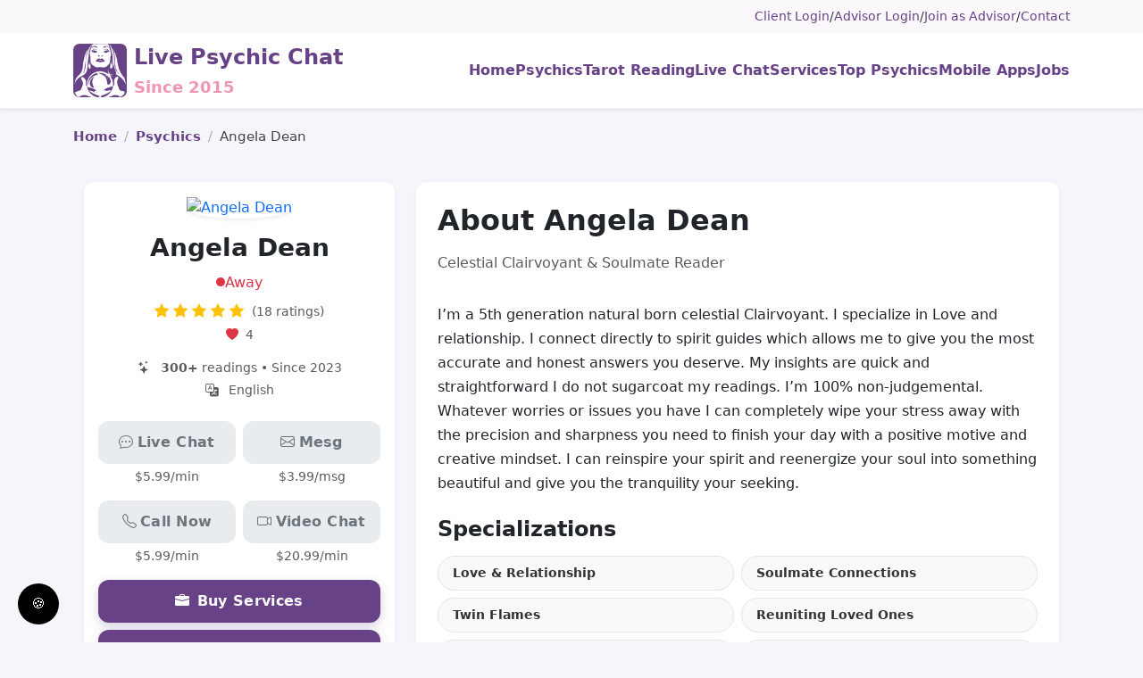

--- FILE ---
content_type: text/html; charset=UTF-8
request_url: https://livepsychicchatapp.com/psychics/99443-angela-dean
body_size: 10178
content:
<!DOCTYPE html>
<html lang="en-US">

<head>
    <meta charset="UTF-8">
    <meta name="viewport" content="width=device-width, initial-scale=1">
<!-- 
     -->

    <title>Psychic Angela Dean | Live Psychic Chat</title>

    
    <!-- Robots -->
    <meta name="robots" content="index, follow">

    

        

<script type="application/ld+json">{"@context":"https://schema.org","@type":"BreadcrumbList","itemListElement":[{"@type":"ListItem","position":1,"name":"Home","item":"https://livepsychicchatapp.com/"},{"@type":"ListItem","position":2,"name":"Psychics","item":"https://livepsychicchatapp.com/psychics"},{"@type":"ListItem","position":3,"name":"Angela Dean","item":"https://livepsychicchatapp.com/psychics/99443-angela-dean"}]}</script>



<script type="application/ld+json">{"@context":"https://schema.org","@type":"Person","name":"Angela Dean","url":"https://livepsychicchatapp.com/psychics/99443-angela-dean","image":"https://app.livepsychicchatapp.com/images/android/67e38900.jpg?t=1711094796","jobTitle":"Psychic Advisor","description":"Celestial Clairvoyant & Soulmate Reader ","serviceArea":"Worldwide","knowsAbout":["Love & Relationship","Soulmate Connections","Twin Flames","Reuniting Loved Ones","Breaking up & Divorce","Cheating & Affairs","Single & Dating","Social Media","Intimacy","Money Blessing","Career","Same Sex Relationships","Photo Reading","Family","Past Life","Celebrity Psychic Reading","Dream Interpretation","Clairvoyant"],"makesOffer":{"@type":"Offer","priceCurrency":"USD","price":"0.99","availability":"https://schema.org/InStock","url":"https://livepsychicchatapp.com/live-chat-reading/with/99443-angela-dean","priceSpecification":{"@type":"UnitPriceSpecification","priceCurrency":"USD","price":"0.99","unitText":"minute"}}}</script>
<script type="application/ld+json">{"@context":"https://schema.org","@type":"Service","name":"Live Chat Psychic Reading","provider":{"@type":"Person","name":"Angela Dean","url":"https://livepsychicchatapp.com/psychics/99443-angela-dean"},"serviceType":"Psychic Reading","areaServed":"Worldwide","offers":{"@type":"Offer","priceCurrency":"USD","price":"0.99","url":"https://livepsychicchatapp.com/live-chat-reading/with/99443-angela-dean","availability":"https://schema.org/InStock"}}</script>
<script type="application/ld+json">{"@context":"https://schema.org","@type":"Service","name":"Phone Psychic Reading","provider":{"@type":"Person","name":"Angela Dean","url":"https://livepsychicchatapp.com/psychics/99443-angela-dean"},"serviceType":"Phone Reading","areaServed":"Worldwide","offers":{"@type":"Offer","priceCurrency":"USD","price":"0.99","url":"https://livepsychicchatapp.com/phone-reading/with/99443-angela-dean","availability":"https://schema.org/InStock"}}</script>
<script type="application/ld+json">{"@context":"https://schema.org","@type":"Service","name":"Video Psychic Reading","provider":{"@type":"Person","name":"Angela Dean","url":"https://livepsychicchatapp.com/psychics/99443-angela-dean"},"serviceType":"Video Reading","areaServed":"Worldwide","offers":{"@type":"Offer","priceCurrency":"USD","price":"0.99","url":"https://livepsychicchatapp.com/video-reading/with/99443-angela-dean","availability":"https://schema.org/InStock"}}</script>
<script type="application/ld+json">{"@context":"https://schema.org","@type":"Service","name":"Psychic Message Reading","provider":{"@type":"Person","name":"Angela Dean","url":"https://livepsychicchatapp.com/psychics/99443-angela-dean"},"serviceType":"Message Reading","areaServed":"Worldwide","offers":{"@type":"Offer","priceCurrency":"USD","price":"4.99","url":"https://livepsychicchatapp.com/message-reading/with/99443-angela-dean","availability":"https://schema.org/InStock"}}</script>
<script type="application/ld+json">{"@context":"https://schema.org","@type":"ItemList","name":"Articles by Angela Dean","itemListOrder":"https://schema.org/ItemListOrderAscending","itemListElement":[]}</script>

    <meta name="keywords" content="psychic angela dean, psychic, love, relationship. psychic reading">
<meta name="description" content="Psychic Angela Dean is a gifted love and relationship advisor, get instant love &amp; relationship psychic reading now.">
<meta name="twitter:url" content="https://livepsychicchatapp.com/psychics/99443-angela-dean">
<meta name="twitter:title" content="Psychic Angela Dean">
<meta name="twitter:description" content="Psychic Angela Dean is a gifted love and relationship advisor, get instant love &amp; relationship psychic reading now.">
<meta name="twitter:card" content="summary_large_image">
<meta name="twitter:image" content="https://app.livepsychicchatapp.com/images/android/67e38900.jpg?t=1711094796">
<meta property="og:title" content="Psychic Angela Dean">
<meta property="og:url" content="https://livepsychicchatapp.com/psychics/99443-angela-dean">
<meta property="og:description" content="Psychic Angela Dean is a gifted love and relationship advisor, get instant love &amp; relationship psychic reading now.">
<meta property="og:site_name" content="Live Psychic Chat">
<meta property="og:image" content="https://app.livepsychicchatapp.com/images/android/67e38900.jpg?t=1711094796">
<meta property="og:image:width" content="1200">
<meta property="og:image:height" content="630">
<meta property="og:type" content="website">
<meta property="fb:admins" content="107128892686008">
<meta property="fb:app_id" content="107128892686008">

<link href="https://livepsychicchatapp.com/psychics/99443-angela-dean" rel="canonical">
<link href="/css/owl.carousel.min.css" rel="stylesheet">
<link href="/css/owl.theme.default.css?v=1.0" rel="stylesheet">
<link href="https://cdnjs.cloudflare.com/ajax/libs/prettyPhoto/3.1.6/css/prettyPhoto.min.css" rel="stylesheet">
<link href="https://cdn.jsdelivr.net/npm/bootstrap@5.3.3/dist/css/bootstrap.min.css" rel="stylesheet">
<link href="https://cdn.jsdelivr.net/npm/bootstrap-icons@1.11.3/font/bootstrap-icons.css" rel="stylesheet">
<link href="/css/style.css" rel="stylesheet">
<link type="image/x-icon" href="/images/favicon.ico" rel="icon">
        
</head>

<body>
    <!-- primary -->
<!-- Mobile App Download Banner -->
<div id="appBanner" class="d-none bg-primary text-white py-2 px-3"
     style="position:sticky; top:0; z-index:9999;">
    <div class="d-flex align-items-center justify-content-between">
        <div class="me-2">
            <div class="fw-bold">Get the App</div>
            <div class="small">Better notifications, faster chat.</div>
        </div>
        <a id="appBannerBtn" class="btn btn-light btn-sm fw-bold px-3">Download</a>
        <button class="btn btn-sm text-white ms-2" id="appBannerClose"
                style="font-size:20px; line-height:1;">×</button>
    </div>
</div>
    
    <!-- === Top utility bar === -->
    <header class="py-2" style="background:#faf8fb;font-size:0.9rem;">
        <div class="container d-flex justify-content-end flex-wrap gap-2">
                                                <a href="/live-chat/login-client" class="text-decoration-none" style="color:#684287;">Client Login</a> /
                    <a href="https://app.livepsychicchatapp.com/user/login" class="text-decoration-none" style="color:#684287;">Advisor Login</a> /
                    <a href="/live-chat/login-jobseeker" class="text-decoration-none" style="color:#684287;">Join as Advisor</a> /
                    <a href="/contact" class="text-decoration-none" style="color:#684287;">Contact</a>
                                    </div>
    </header>

    <!-- NAVIGATION -->
    <nav class="navbar navbar-expand-lg bg-white shadow-sm py-1">
        <div class="container">
            <a class="navbar-brand d-flex align-items-center" href="/">
                <img src="/images/live-psychic-chat-logo-192.png" height="60"
                    alt="Live Psychic Chat" class="me-2">
                <div>
                    <span class="fw-bold fs-4" style="color:#684287;">Live Psychic Chat</span><br>
                    <small class="fw-semibold" style="color:#f094b0;">Since 2015</small>
                </div>
            </a>

            <button class="navbar-toggler border-0" type="button"
                data-bs-toggle="collapse" data-bs-target="#mainNav"
                aria-controls="mainNav" aria-expanded="false"
                aria-label="Toggle navigation">
                <span class="navbar-toggler-icon"></span>
            </button>

            <div class="collapse navbar-collapse" id="mainNav">
                <ul id="main-menu" class="navbar-nav ms-auto gap-lg-3 fw-medium text-center nav"><li><a href="/" title="Home"><span class="fw-semibold" style="color:#684287;">Home</span></a></li>
<li><a href="/psychics" title="Psychics"><span class="fw-semibold" style="color:#684287;">Psychics</span></a></li>
<li><a href="/tarot-reading-online" title="Tarot Reading"><span class="fw-semibold" style="color:#684287;">Tarot Reading</span></a></li>
<li><a href="/live-chat" title="Live Chat"><span class="fw-semibold" style="color:#684287;">Live Chat</span></a></li>
<li><a href="/services" title="Services"><span class="fw-semibold" style="color:#684287;">Services</span></a></li>
<li><a href="/top-psychics" title="Top Psychics"><span class="fw-semibold" style="color:#684287;">Top Psychics</span></a></li>
<li><a href="/mobile-apps" title="Mobile Apps"><span class="fw-semibold" style="color:#684287;">Mobile Apps</span></a></li>
<li><a href="/jobs" title="Jobs"><span class="fw-semibold" style="color:#684287;">Jobs</span></a></li></ul>            </div>
        </div>
    </nav>

    <!-- ======= Alerts + Content ======= -->
    <main class="mb-5">
        <div class="container">
                        <!-- column1 -->
<div class="content-padding">

      <nav aria-label="breadcrumb" class="mb-3">
      <ul class="breadcrumb mb-0" tag="ol"><li class="breadcrumb-item"><a href="/">Home</a></li>
<li class="breadcrumb-item"><a href="/psychics">Psychics</a></li>
<li class="breadcrumb-item active" aria-current="page">Angela Dean</li>
</ul>    </nav>
  
  
<div class="operator-view container py-4">

<!-- LIVE STREAMING BLOCK -->
<!-- END LIVE STREAMING BLOCK -->

    <div class="row g-4">

        <!-- RIGHT COLUMN (PROFILE DETAILS) -->
<div class="col-lg-8 order-2 order-lg-2">

            <div class="card border-0 shadow-sm p-4 rounded-4 mb-4">
                <h2 class="fw-bold mb-3">
                    About Angela Dean                    <small></small>
                </h2>

                <p class="text-muted">Celestial Clairvoyant & Soulmate Reader </p>
                <div class="mt-3" style="line-height:1.7;">
                    I’m a 5th generation natural born celestial Clairvoyant. I specialize in Love and relationship. I connect directly to spirit guides which allows me to give you the most accurate and honest answers you deserve. My insights are quick and straightforward I do not sugarcoat my readings. I’m 100% non-judgemental. Whatever worries or issues you have I can completely wipe your stress away with the precision and sharpness you need to finish your day with a positive motive and creative mindset. I can reinspire your spirit and reenergize your soul into something beautiful and give you the tranquility your seeking.
                </div>

                                    <div class="specializations">

                    <h4 class="fw-bold mt-4 mb-3">Specializations</h4>
                    <div class="row g-2">
                                                    <div class="col-md-6">
                                <a href="/specializations/love-relationship"
                                   class="pill px-3 py-2 w-100 text-start">
                                    Love &amp; Relationship                                </a>
                            </div>
                                                    <div class="col-md-6">
                                <a href="/specializations/soulmate-connections"
                                   class="pill px-3 py-2 w-100 text-start">
                                    Soulmate Connections                                </a>
                            </div>
                                                    <div class="col-md-6">
                                <a href="/specializations/twin-flames"
                                   class="pill px-3 py-2 w-100 text-start">
                                    Twin Flames                                </a>
                            </div>
                                                    <div class="col-md-6">
                                <a href="/specializations/reuniting-loved-ones"
                                   class="pill px-3 py-2 w-100 text-start">
                                    Reuniting Loved Ones                                </a>
                            </div>
                                                    <div class="col-md-6">
                                <a href="/specializations/breaking-up-divorce"
                                   class="pill px-3 py-2 w-100 text-start">
                                    Breaking up &amp; Divorce                                </a>
                            </div>
                                                    <div class="col-md-6">
                                <a href="/specializations/cheating-affairs"
                                   class="pill px-3 py-2 w-100 text-start">
                                    Cheating &amp; Affairs                                </a>
                            </div>
                                                    <div class="col-md-6">
                                <a href="/specializations/single-dating"
                                   class="pill px-3 py-2 w-100 text-start">
                                    Single &amp; Dating                                </a>
                            </div>
                                                    <div class="col-md-6">
                                <a href="/specializations/social-media"
                                   class="pill px-3 py-2 w-100 text-start">
                                    Social Media                                </a>
                            </div>
                                                    <div class="col-md-6">
                                <a href="/specializations/intimacy"
                                   class="pill px-3 py-2 w-100 text-start">
                                    Intimacy                                </a>
                            </div>
                                                    <div class="col-md-6">
                                <a href="/specializations/money-blessing"
                                   class="pill px-3 py-2 w-100 text-start">
                                    Money Blessing                                </a>
                            </div>
                                                    <div class="col-md-6">
                                <a href="/specializations/career"
                                   class="pill px-3 py-2 w-100 text-start">
                                    Career                                </a>
                            </div>
                                                    <div class="col-md-6">
                                <a href="/specializations/same-sex-relationships"
                                   class="pill px-3 py-2 w-100 text-start">
                                    Same Sex Relationships                                </a>
                            </div>
                                                    <div class="col-md-6">
                                <a href="/specializations/photo-reading"
                                   class="pill px-3 py-2 w-100 text-start">
                                    Photo Reading                                </a>
                            </div>
                                                    <div class="col-md-6">
                                <a href="/specializations/family"
                                   class="pill px-3 py-2 w-100 text-start">
                                    Family                                </a>
                            </div>
                                                    <div class="col-md-6">
                                <a href="/specializations/past-life"
                                   class="pill px-3 py-2 w-100 text-start">
                                    Past Life                                </a>
                            </div>
                                                    <div class="col-md-6">
                                <a href="/specializations/celebrity-psychic-reading"
                                   class="pill px-3 py-2 w-100 text-start">
                                    Celebrity Psychic Reading                                </a>
                            </div>
                                                    <div class="col-md-6">
                                <a href="/specializations/dream-interpretation"
                                   class="pill px-3 py-2 w-100 text-start">
                                    Dream Interpretation                                </a>
                            </div>
                                                    <div class="col-md-6">
                                <a href="/specializations/clairvoyant"
                                   class="pill px-3 py-2 w-100 text-start">
                                    Clairvoyant                                </a>
                            </div>
                                            </div>
                    </div>
                
            </div>

        </div>

        <!-- LEFT COLUMN (PSYCHIC CARD) -->
        <div class="col-lg-4 order-1 order-lg-1">

            <div class="card border-0 shadow-sm p-3 rounded-4 mb-4">
                
<div class="operator-profile">

    <!-- FAVOURITE BUTTON -->
    

    <!-- AVATAR -->
    <div class="text-center mb-3">
        <a href="https://app.livepsychicchatapp.com/images/android/67e38900.jpg?t=1711094796" rel="prettyPhoto[pp_gal]" target="_blank"><img class="avatar rounded-circle shadow-sm" src="https://app.livepsychicchatapp.com/images/android/67e38900.jpg?t=1711094796" alt="Angela Dean" style="width:150px;height:150px;object-fit:cover;"></a>
            </div>

    <!-- NAME + STATUS -->
    <h1 class="operator-name h3 fw-bold text-center mb-2">
        Angela Dean    </h1>
    <p class="text-center mb-2">
        <span class="d-inline-flex align-items-center gap-2 text-danger">
            <i class="bi bi-circle-fill" style="font-size:10px;color:#dc3545"></i>
            Away        </span>
    </p>

    <!-- RATING -->
    <div class="text-center mb-3">
        <div class="rating mb-1">
                            <i class="bi bi-star-fill text-warning"></i>
                            <i class="bi bi-star-fill text-warning"></i>
                            <i class="bi bi-star-fill text-warning"></i>
                            <i class="bi bi-star-fill text-warning"></i>
                            <i class="bi bi-star-fill text-warning"></i>
            
            <span class="ms-1 text-muted small">
                (18 ratings)
            </span>
        </div>

        <div class="small text-muted">
            <i class="bi bi-heart-fill text-danger me-1"></i>
            4        </div>
    </div>

    <!-- BADGES -->
    

<!-- META -->
<div class="meta text-muted mb-4 small text-center">

            <div>
            <i class="bi bi-stars me-2"></i>
            <strong>300+</strong>
            readings
                            • Since 2023                    </div>
    
            <div class="mt-1">
            <i class="bi bi-translate me-2"></i>
            English        </div>
    
</div>

    <!-- CTAs -->
    <!-- Live Chat + Message -->
<div class="row g-2 mb-3">
            <div class="col-6">
            <a class="btn btn-brand-offline w-100" href="javascript:void(0)" onclick="alert(&#039;Advisor is currently away for live chat.&#039;)"><i class="bi bi-chat-dots me-1"></i>Live Chat</a>            <div class="small text-muted text-center mt-1">
                $5.99/min            </div>
        </div>
    
            <div class="col-6">
            <a class="btn btn-brand-offline w-100" href="javascript:void(0)" onclick="alert(&#039;Advisor is currently away for messages.&#039;)"><i class="bi bi-envelope me-1"></i>Mesg</a>            <div class="small text-muted text-center mt-1">
                $3.99/msg            </div>
        </div>
    </div>

    <!-- PHONE + VIDEO -->
    <div class="row g-2 mb-3">
            <div class="col-6">
            <a class="btn btn-brand-offline w-100" href="javascript:void(0)" onclick="alert(&#039;Advisor is currently away for calls.&#039;)"><i class="bi bi-telephone me-1"></i>Call Now</a>            <div class="small text-muted text-center mt-1">
                $5.99/min            </div>
        </div>
    
            <div class="col-6">
            <a class="btn btn-brand-offline w-100" href="javascript:void(0)" onclick="alert(&#039;Advisor is currently away for video chat.&#039;)"><i class="bi bi-camera-video me-1"></i>Video Chat</a>            <div class="small text-muted text-center mt-1">
                $20.99/min            </div>
        </div>
    </div>

    <!-- BUY SERVICES -->
            <div class="mb-2">
            <a class="btn btn-brand w-100 py-2" href="/psychics/99443-angela-dean/services"><i class="bi bi-briefcase-fill me-2"></i>Buy Services</a>        </div>
    
    <!-- WRITE TESTIMONIAL -->
            <div class="mb-2">
            <a class="btn btn-brand w-100 py-2" href="/testimonials/submit/99443"><i class="bi bi-pencil-square me-2"></i>Write Testimonial</a>        </div>
    

    <!-- TIP + BLOCK / UNBLOCK -->
    

    <!-- Prediction Feedback -->
    

    <!-- BRIEF PROFILE -->
    
</div>
            </div>

        </div>

    </div>
</div>


<!-- TESTIMONIALS -->
<section class="testimonial-section section-lg mt-5">
  <div class="container">

    
<section class="testimonial-section section-lg py-0">
    <div class="container text-center position-relative" style="max-width:1100px;">

        <h2 class="section-title mb-5">Testimonials</h2>

        
            <div id="testimonialCarousel"
                class="carousel slide"
                data-bs-ride="false"
                data-bs-interval="false"
                data-bs-pause="hover">

                <div class="carousel-inner px-4">

                                            <div class="carousel-item active">
                            <div class="row g-4 justify-content-center">

                                
                                    
                                    <div class="col-12 col-md-6 col-lg-4 d-flex justify-content-center">

                                        <!-- <div class="card border-0 shadow-sm rounded-4 p-4 text-center"
                     style="min-height:360px; max-height:380px;">

                  <img src="https://app.livepsychicchatapp.com/images/avatars/default-avatar.png"
                       class="rounded-circle mx-auto mb-3"
                       width="80" height="80"
                       alt="Lisa">

                  <div class="rating mb-2">
                                          <i class="bi bi-star-fill text-warning"></i>
                                          <i class="bi bi-star-fill text-warning"></i>
                                          <i class="bi bi-star-fill text-warning"></i>
                                          <i class="bi bi-star-fill text-warning"></i>
                                          <i class="bi bi-star-fill text-warning"></i>
                                      </div>

                  <blockquote class="text-muted small mb-3"
                              style="height:80px; overflow:hidden; text-overflow:ellipsis;">
                    Awesome .. doesn’t scare you. Can you pls reduce the messaging price to .99 or 1.99                   </blockquote>

                  <h6 class="fw-bold mb-0">
                    Lisa                  </h6>

                  <small class="text-secondary">
                    20-Mar-2025 @ 20:31:01                  </small>

                </div> -->

                                        <div class="card border-0 shadow-sm rounded-4 p-4 text-center"
                                            style="min-height:380px; max-height:400px;">

                                            <!-- Client avatar -->
                                            <img src="https://app.livepsychicchatapp.com/images/avatars/default-avatar.png"
                                                class="rounded-circle mx-auto mb-3"
                                                width="80" height="80"
                                                alt="Lisa">

                                            <!-- Rating -->
                                            <div class="rating mb-2">
                                                                                                    <i class="bi bi-star-fill text-warning"></i>
                                                                                                    <i class="bi bi-star-fill text-warning"></i>
                                                                                                    <i class="bi bi-star-fill text-warning"></i>
                                                                                                    <i class="bi bi-star-fill text-warning"></i>
                                                                                                    <i class="bi bi-star-fill text-warning"></i>
                                                                                            </div>

                                            <!-- Testimonial text -->
                                            <blockquote class="text-muted small mb-3"
                                                style="height:80px; overflow:hidden; text-overflow:ellipsis;">
                                                Awesome .. doesn’t scare you. Can you pls reduce the messaging price to .99 or 1.99                                             </blockquote>

                                            <!-- Client name + date -->
                                            <h6 class="fw-bold mb-0">
                                                Lisa                                            </h6>

                                            <small class="text-secondary">
                                                20-Mar-2025 @ 20:31:01                                            </small>

                                            <!-- Divider -->
                                            <hr class="my-3">

                                            <!-- Psychic context (CORRECT KEY) -->

  
  <div class="d-flex align-items-center justify-content-center gap-2 small">

<a href="https://livepsychicchatapp.com/psychics/99443-angela-dean" class="d-inline-flex align-items-center gap-2 text-decoration-none link-accent">

      <img src="https://app.livepsychicchatapp.com/images/android/67e38900.jpg?t=1711094796"
           class="rounded-circle"
           width="36" height="36"
           alt="Angela Dean"
           loading="lazy">

      <div class="text-start">
        <div class="text-muted">Reading with</div>
        <strong>Angela Dean</strong>
      </div>

    </a>

  </div>



                                        </div>

                                    </div>

                                
                                    
                                    <div class="col-12 col-md-6 col-lg-4 d-flex justify-content-center">

                                        <!-- <div class="card border-0 shadow-sm rounded-4 p-4 text-center"
                     style="min-height:360px; max-height:380px;">

                  <img src="https://app.livepsychicchatapp.com/images/avatars/default-avatar.png"
                       class="rounded-circle mx-auto mb-3"
                       width="80" height="80"
                       alt="Lisa">

                  <div class="rating mb-2">
                                          <i class="bi bi-star-fill text-warning"></i>
                                          <i class="bi bi-star-fill text-warning"></i>
                                          <i class="bi bi-star-fill text-warning"></i>
                                          <i class="bi bi-star-fill text-warning"></i>
                                          <i class="bi bi-star-fill text-warning"></i>
                                      </div>

                  <blockquote class="text-muted small mb-3"
                              style="height:80px; overflow:hidden; text-overflow:ellipsis;">
                    She is awesome ! Not only tells what she fees but also guides                   </blockquote>

                  <h6 class="fw-bold mb-0">
                    Lisa                  </h6>

                  <small class="text-secondary">
                    20-Mar-2025 @ 17:36:20                  </small>

                </div> -->

                                        <div class="card border-0 shadow-sm rounded-4 p-4 text-center"
                                            style="min-height:380px; max-height:400px;">

                                            <!-- Client avatar -->
                                            <img src="https://app.livepsychicchatapp.com/images/avatars/default-avatar.png"
                                                class="rounded-circle mx-auto mb-3"
                                                width="80" height="80"
                                                alt="Lisa">

                                            <!-- Rating -->
                                            <div class="rating mb-2">
                                                                                                    <i class="bi bi-star-fill text-warning"></i>
                                                                                                    <i class="bi bi-star-fill text-warning"></i>
                                                                                                    <i class="bi bi-star-fill text-warning"></i>
                                                                                                    <i class="bi bi-star-fill text-warning"></i>
                                                                                                    <i class="bi bi-star-fill text-warning"></i>
                                                                                            </div>

                                            <!-- Testimonial text -->
                                            <blockquote class="text-muted small mb-3"
                                                style="height:80px; overflow:hidden; text-overflow:ellipsis;">
                                                She is awesome ! Not only tells what she fees but also guides                                             </blockquote>

                                            <!-- Client name + date -->
                                            <h6 class="fw-bold mb-0">
                                                Lisa                                            </h6>

                                            <small class="text-secondary">
                                                20-Mar-2025 @ 17:36:20                                            </small>

                                            <!-- Divider -->
                                            <hr class="my-3">

                                            <!-- Psychic context (CORRECT KEY) -->

  
  <div class="d-flex align-items-center justify-content-center gap-2 small">

<a href="https://livepsychicchatapp.com/psychics/99443-angela-dean" class="d-inline-flex align-items-center gap-2 text-decoration-none link-accent">

      <img src="https://app.livepsychicchatapp.com/images/android/67e38900.jpg?t=1711094796"
           class="rounded-circle"
           width="36" height="36"
           alt="Angela Dean"
           loading="lazy">

      <div class="text-start">
        <div class="text-muted">Reading with</div>
        <strong>Angela Dean</strong>
      </div>

    </a>

  </div>



                                        </div>

                                    </div>

                                
                                    
                                    <div class="col-12 col-md-6 col-lg-4 d-flex justify-content-center">

                                        <!-- <div class="card border-0 shadow-sm rounded-4 p-4 text-center"
                     style="min-height:360px; max-height:380px;">

                  <img src="https://app.livepsychicchatapp.com/images/avatars/default-avatar.png"
                       class="rounded-circle mx-auto mb-3"
                       width="80" height="80"
                       alt="Madeleine">

                  <div class="rating mb-2">
                                          <i class="bi bi-star-fill text-warning"></i>
                                          <i class="bi bi-star-fill text-warning"></i>
                                          <i class="bi bi-star-fill text-warning"></i>
                                          <i class="bi bi-star-fill text-warning"></i>
                                          <i class="bi bi-star-fill text-warning"></i>
                                      </div>

                  <blockquote class="text-muted small mb-3"
                              style="height:80px; overflow:hidden; text-overflow:ellipsis;">
                    Gifted reader :)                  </blockquote>

                  <h6 class="fw-bold mb-0">
                    Madeleine                  </h6>

                  <small class="text-secondary">
                    10-Mar-2025 @ 02:38:50                  </small>

                </div> -->

                                        <div class="card border-0 shadow-sm rounded-4 p-4 text-center"
                                            style="min-height:380px; max-height:400px;">

                                            <!-- Client avatar -->
                                            <img src="https://app.livepsychicchatapp.com/images/avatars/default-avatar.png"
                                                class="rounded-circle mx-auto mb-3"
                                                width="80" height="80"
                                                alt="Madeleine">

                                            <!-- Rating -->
                                            <div class="rating mb-2">
                                                                                                    <i class="bi bi-star-fill text-warning"></i>
                                                                                                    <i class="bi bi-star-fill text-warning"></i>
                                                                                                    <i class="bi bi-star-fill text-warning"></i>
                                                                                                    <i class="bi bi-star-fill text-warning"></i>
                                                                                                    <i class="bi bi-star-fill text-warning"></i>
                                                                                            </div>

                                            <!-- Testimonial text -->
                                            <blockquote class="text-muted small mb-3"
                                                style="height:80px; overflow:hidden; text-overflow:ellipsis;">
                                                Gifted reader :)                                            </blockquote>

                                            <!-- Client name + date -->
                                            <h6 class="fw-bold mb-0">
                                                Madeleine                                            </h6>

                                            <small class="text-secondary">
                                                10-Mar-2025 @ 02:38:50                                            </small>

                                            <!-- Divider -->
                                            <hr class="my-3">

                                            <!-- Psychic context (CORRECT KEY) -->

  
  <div class="d-flex align-items-center justify-content-center gap-2 small">

<a href="https://livepsychicchatapp.com/psychics/99443-angela-dean" class="d-inline-flex align-items-center gap-2 text-decoration-none link-accent">

      <img src="https://app.livepsychicchatapp.com/images/android/67e38900.jpg?t=1711094796"
           class="rounded-circle"
           width="36" height="36"
           alt="Angela Dean"
           loading="lazy">

      <div class="text-start">
        <div class="text-muted">Reading with</div>
        <strong>Angela Dean</strong>
      </div>

    </a>

  </div>



                                        </div>

                                    </div>

                                
                            </div>
                        </div>
                                            <div class="carousel-item ">
                            <div class="row g-4 justify-content-center">

                                
                                    
                                    <div class="col-12 col-md-6 col-lg-4 d-flex justify-content-center">

                                        <!-- <div class="card border-0 shadow-sm rounded-4 p-4 text-center"
                     style="min-height:360px; max-height:380px;">

                  <img src="https://app.livepsychicchatapp.com/images/android/c192a489.png?t=1741709915"
                       class="rounded-circle mx-auto mb-3"
                       width="80" height="80"
                       alt="Sravanthi">

                  <div class="rating mb-2">
                                          <i class="bi bi-star-fill text-warning"></i>
                                          <i class="bi bi-star-fill text-warning"></i>
                                          <i class="bi bi-star-fill text-warning"></i>
                                          <i class="bi bi-star-fill text-warning"></i>
                                          <i class="bi bi-star-fill text-warning"></i>
                                      </div>

                  <blockquote class="text-muted small mb-3"
                              style="height:80px; overflow:hidden; text-overflow:ellipsis;">
                    Waiting to see to come true what you said mam thank you so much for giving relief and hope to my soul and mind ❤️🙏🫶                  </blockquote>

                  <h6 class="fw-bold mb-0">
                    Sravanthi                  </h6>

                  <small class="text-secondary">
                    09-Mar-2025 @ 19:25:02                  </small>

                </div> -->

                                        <div class="card border-0 shadow-sm rounded-4 p-4 text-center"
                                            style="min-height:380px; max-height:400px;">

                                            <!-- Client avatar -->
                                            <img src="https://app.livepsychicchatapp.com/images/android/c192a489.png?t=1741709915"
                                                class="rounded-circle mx-auto mb-3"
                                                width="80" height="80"
                                                alt="Sravanthi">

                                            <!-- Rating -->
                                            <div class="rating mb-2">
                                                                                                    <i class="bi bi-star-fill text-warning"></i>
                                                                                                    <i class="bi bi-star-fill text-warning"></i>
                                                                                                    <i class="bi bi-star-fill text-warning"></i>
                                                                                                    <i class="bi bi-star-fill text-warning"></i>
                                                                                                    <i class="bi bi-star-fill text-warning"></i>
                                                                                            </div>

                                            <!-- Testimonial text -->
                                            <blockquote class="text-muted small mb-3"
                                                style="height:80px; overflow:hidden; text-overflow:ellipsis;">
                                                Waiting to see to come true what you said mam thank you so much for giving relief and hope to my soul and mind ❤️🙏🫶                                            </blockquote>

                                            <!-- Client name + date -->
                                            <h6 class="fw-bold mb-0">
                                                Sravanthi                                            </h6>

                                            <small class="text-secondary">
                                                09-Mar-2025 @ 19:25:02                                            </small>

                                            <!-- Divider -->
                                            <hr class="my-3">

                                            <!-- Psychic context (CORRECT KEY) -->

  
  <div class="d-flex align-items-center justify-content-center gap-2 small">

<a href="https://livepsychicchatapp.com/psychics/99443-angela-dean" class="d-inline-flex align-items-center gap-2 text-decoration-none link-accent">

      <img src="https://app.livepsychicchatapp.com/images/android/67e38900.jpg?t=1711094796"
           class="rounded-circle"
           width="36" height="36"
           alt="Angela Dean"
           loading="lazy">

      <div class="text-start">
        <div class="text-muted">Reading with</div>
        <strong>Angela Dean</strong>
      </div>

    </a>

  </div>



                                        </div>

                                    </div>

                                
                                    
                                    <div class="col-12 col-md-6 col-lg-4 d-flex justify-content-center">

                                        <!-- <div class="card border-0 shadow-sm rounded-4 p-4 text-center"
                     style="min-height:360px; max-height:380px;">

                  <img src="https://app.livepsychicchatapp.com/images/avatars/default-avatar.png"
                       class="rounded-circle mx-auto mb-3"
                       width="80" height="80"
                       alt="sowmya">

                  <div class="rating mb-2">
                                          <i class="bi bi-star-fill text-warning"></i>
                                          <i class="bi bi-star-fill text-warning"></i>
                                          <i class="bi bi-star-fill text-warning"></i>
                                          <i class="bi bi-star-fill text-warning"></i>
                                          <i class="bi bi-star-fill text-warning"></i>
                                      </div>

                  <blockquote class="text-muted small mb-3"
                              style="height:80px; overflow:hidden; text-overflow:ellipsis;">
                    She is amazing and has a great insight, quick in response.                   </blockquote>

                  <h6 class="fw-bold mb-0">
                    sowmya                  </h6>

                  <small class="text-secondary">
                    15-Mar-2024 @ 08:12:28                  </small>

                </div> -->

                                        <div class="card border-0 shadow-sm rounded-4 p-4 text-center"
                                            style="min-height:380px; max-height:400px;">

                                            <!-- Client avatar -->
                                            <img src="https://app.livepsychicchatapp.com/images/avatars/default-avatar.png"
                                                class="rounded-circle mx-auto mb-3"
                                                width="80" height="80"
                                                alt="sowmya">

                                            <!-- Rating -->
                                            <div class="rating mb-2">
                                                                                                    <i class="bi bi-star-fill text-warning"></i>
                                                                                                    <i class="bi bi-star-fill text-warning"></i>
                                                                                                    <i class="bi bi-star-fill text-warning"></i>
                                                                                                    <i class="bi bi-star-fill text-warning"></i>
                                                                                                    <i class="bi bi-star-fill text-warning"></i>
                                                                                            </div>

                                            <!-- Testimonial text -->
                                            <blockquote class="text-muted small mb-3"
                                                style="height:80px; overflow:hidden; text-overflow:ellipsis;">
                                                She is amazing and has a great insight, quick in response.                                             </blockquote>

                                            <!-- Client name + date -->
                                            <h6 class="fw-bold mb-0">
                                                sowmya                                            </h6>

                                            <small class="text-secondary">
                                                15-Mar-2024 @ 08:12:28                                            </small>

                                            <!-- Divider -->
                                            <hr class="my-3">

                                            <!-- Psychic context (CORRECT KEY) -->

  
  <div class="d-flex align-items-center justify-content-center gap-2 small">

<a href="https://livepsychicchatapp.com/psychics/99443-angela-dean" class="d-inline-flex align-items-center gap-2 text-decoration-none link-accent">

      <img src="https://app.livepsychicchatapp.com/images/android/67e38900.jpg?t=1711094796"
           class="rounded-circle"
           width="36" height="36"
           alt="Angela Dean"
           loading="lazy">

      <div class="text-start">
        <div class="text-muted">Reading with</div>
        <strong>Angela Dean</strong>
      </div>

    </a>

  </div>



                                        </div>

                                    </div>

                                
                                    
                                    <div class="col-12 col-md-6 col-lg-4 d-flex justify-content-center">

                                        <!-- <div class="card border-0 shadow-sm rounded-4 p-4 text-center"
                     style="min-height:360px; max-height:380px;">

                  <img src="https://app.livepsychicchatapp.com/images/avatars/default-avatar.png"
                       class="rounded-circle mx-auto mb-3"
                       width="80" height="80"
                       alt="Amy">

                  <div class="rating mb-2">
                                          <i class="bi bi-star-fill text-warning"></i>
                                          <i class="bi bi-star-fill text-warning"></i>
                                          <i class="bi bi-star-fill text-warning"></i>
                                          <i class="bi bi-star-fill text-warning"></i>
                                          <i class="bi bi-star-fill text-warning"></i>
                                      </div>

                  <blockquote class="text-muted small mb-3"
                              style="height:80px; overflow:hidden; text-overflow:ellipsis;">
                    Fast and great                  </blockquote>

                  <h6 class="fw-bold mb-0">
                    Amy                  </h6>

                  <small class="text-secondary">
                    14-Mar-2024 @ 23:02:34                  </small>

                </div> -->

                                        <div class="card border-0 shadow-sm rounded-4 p-4 text-center"
                                            style="min-height:380px; max-height:400px;">

                                            <!-- Client avatar -->
                                            <img src="https://app.livepsychicchatapp.com/images/avatars/default-avatar.png"
                                                class="rounded-circle mx-auto mb-3"
                                                width="80" height="80"
                                                alt="Amy">

                                            <!-- Rating -->
                                            <div class="rating mb-2">
                                                                                                    <i class="bi bi-star-fill text-warning"></i>
                                                                                                    <i class="bi bi-star-fill text-warning"></i>
                                                                                                    <i class="bi bi-star-fill text-warning"></i>
                                                                                                    <i class="bi bi-star-fill text-warning"></i>
                                                                                                    <i class="bi bi-star-fill text-warning"></i>
                                                                                            </div>

                                            <!-- Testimonial text -->
                                            <blockquote class="text-muted small mb-3"
                                                style="height:80px; overflow:hidden; text-overflow:ellipsis;">
                                                Fast and great                                            </blockquote>

                                            <!-- Client name + date -->
                                            <h6 class="fw-bold mb-0">
                                                Amy                                            </h6>

                                            <small class="text-secondary">
                                                14-Mar-2024 @ 23:02:34                                            </small>

                                            <!-- Divider -->
                                            <hr class="my-3">

                                            <!-- Psychic context (CORRECT KEY) -->

  
  <div class="d-flex align-items-center justify-content-center gap-2 small">

<a href="https://livepsychicchatapp.com/psychics/99443-angela-dean" class="d-inline-flex align-items-center gap-2 text-decoration-none link-accent">

      <img src="https://app.livepsychicchatapp.com/images/android/67e38900.jpg?t=1711094796"
           class="rounded-circle"
           width="36" height="36"
           alt="Angela Dean"
           loading="lazy">

      <div class="text-start">
        <div class="text-muted">Reading with</div>
        <strong>Angela Dean</strong>
      </div>

    </a>

  </div>



                                        </div>

                                    </div>

                                
                            </div>
                        </div>
                                            <div class="carousel-item ">
                            <div class="row g-4 justify-content-center">

                                
                                    
                                    <div class="col-12 col-md-6 col-lg-4 d-flex justify-content-center">

                                        <!-- <div class="card border-0 shadow-sm rounded-4 p-4 text-center"
                     style="min-height:360px; max-height:380px;">

                  <img src="https://app.livepsychicchatapp.com/images/avatars/default-avatar.png"
                       class="rounded-circle mx-auto mb-3"
                       width="80" height="80"
                       alt="Rose">

                  <div class="rating mb-2">
                                          <i class="bi bi-star-fill text-warning"></i>
                                          <i class="bi bi-star-fill text-warning"></i>
                                          <i class="bi bi-star-fill text-warning"></i>
                                          <i class="bi bi-star-fill text-warning"></i>
                                          <i class="bi bi-star-fill text-warning"></i>
                                      </div>

                  <blockquote class="text-muted small mb-3"
                              style="height:80px; overflow:hidden; text-overflow:ellipsis;">
                    Really amazing and talented                   </blockquote>

                  <h6 class="fw-bold mb-0">
                    Rose                  </h6>

                  <small class="text-secondary">
                    14-Mar-2024 @ 19:47:03                  </small>

                </div> -->

                                        <div class="card border-0 shadow-sm rounded-4 p-4 text-center"
                                            style="min-height:380px; max-height:400px;">

                                            <!-- Client avatar -->
                                            <img src="https://app.livepsychicchatapp.com/images/avatars/default-avatar.png"
                                                class="rounded-circle mx-auto mb-3"
                                                width="80" height="80"
                                                alt="Rose">

                                            <!-- Rating -->
                                            <div class="rating mb-2">
                                                                                                    <i class="bi bi-star-fill text-warning"></i>
                                                                                                    <i class="bi bi-star-fill text-warning"></i>
                                                                                                    <i class="bi bi-star-fill text-warning"></i>
                                                                                                    <i class="bi bi-star-fill text-warning"></i>
                                                                                                    <i class="bi bi-star-fill text-warning"></i>
                                                                                            </div>

                                            <!-- Testimonial text -->
                                            <blockquote class="text-muted small mb-3"
                                                style="height:80px; overflow:hidden; text-overflow:ellipsis;">
                                                Really amazing and talented                                             </blockquote>

                                            <!-- Client name + date -->
                                            <h6 class="fw-bold mb-0">
                                                Rose                                            </h6>

                                            <small class="text-secondary">
                                                14-Mar-2024 @ 19:47:03                                            </small>

                                            <!-- Divider -->
                                            <hr class="my-3">

                                            <!-- Psychic context (CORRECT KEY) -->

  
  <div class="d-flex align-items-center justify-content-center gap-2 small">

<a href="https://livepsychicchatapp.com/psychics/99443-angela-dean" class="d-inline-flex align-items-center gap-2 text-decoration-none link-accent">

      <img src="https://app.livepsychicchatapp.com/images/android/67e38900.jpg?t=1711094796"
           class="rounded-circle"
           width="36" height="36"
           alt="Angela Dean"
           loading="lazy">

      <div class="text-start">
        <div class="text-muted">Reading with</div>
        <strong>Angela Dean</strong>
      </div>

    </a>

  </div>



                                        </div>

                                    </div>

                                
                                    
                                    <div class="col-12 col-md-6 col-lg-4 d-flex justify-content-center">

                                        <!-- <div class="card border-0 shadow-sm rounded-4 p-4 text-center"
                     style="min-height:360px; max-height:380px;">

                  <img src="https://app.livepsychicchatapp.com/images/avatars/default-avatar.png"
                       class="rounded-circle mx-auto mb-3"
                       width="80" height="80"
                       alt="Rose">

                  <div class="rating mb-2">
                                          <i class="bi bi-star-fill text-warning"></i>
                                          <i class="bi bi-star-fill text-warning"></i>
                                          <i class="bi bi-star-fill text-warning"></i>
                                          <i class="bi bi-star-fill text-warning"></i>
                                          <i class="bi bi-star-fill text-warning"></i>
                                      </div>

                  <blockquote class="text-muted small mb-3"
                              style="height:80px; overflow:hidden; text-overflow:ellipsis;">
                    Very much on point &amp; fast. Picked up on things no one else knew! Thanks                   </blockquote>

                  <h6 class="fw-bold mb-0">
                    Rose                  </h6>

                  <small class="text-secondary">
                    14-Mar-2024 @ 04:02:08                  </small>

                </div> -->

                                        <div class="card border-0 shadow-sm rounded-4 p-4 text-center"
                                            style="min-height:380px; max-height:400px;">

                                            <!-- Client avatar -->
                                            <img src="https://app.livepsychicchatapp.com/images/avatars/default-avatar.png"
                                                class="rounded-circle mx-auto mb-3"
                                                width="80" height="80"
                                                alt="Rose">

                                            <!-- Rating -->
                                            <div class="rating mb-2">
                                                                                                    <i class="bi bi-star-fill text-warning"></i>
                                                                                                    <i class="bi bi-star-fill text-warning"></i>
                                                                                                    <i class="bi bi-star-fill text-warning"></i>
                                                                                                    <i class="bi bi-star-fill text-warning"></i>
                                                                                                    <i class="bi bi-star-fill text-warning"></i>
                                                                                            </div>

                                            <!-- Testimonial text -->
                                            <blockquote class="text-muted small mb-3"
                                                style="height:80px; overflow:hidden; text-overflow:ellipsis;">
                                                Very much on point &amp; fast. Picked up on things no one else knew! Thanks                                             </blockquote>

                                            <!-- Client name + date -->
                                            <h6 class="fw-bold mb-0">
                                                Rose                                            </h6>

                                            <small class="text-secondary">
                                                14-Mar-2024 @ 04:02:08                                            </small>

                                            <!-- Divider -->
                                            <hr class="my-3">

                                            <!-- Psychic context (CORRECT KEY) -->

  
  <div class="d-flex align-items-center justify-content-center gap-2 small">

<a href="https://livepsychicchatapp.com/psychics/99443-angela-dean" class="d-inline-flex align-items-center gap-2 text-decoration-none link-accent">

      <img src="https://app.livepsychicchatapp.com/images/android/67e38900.jpg?t=1711094796"
           class="rounded-circle"
           width="36" height="36"
           alt="Angela Dean"
           loading="lazy">

      <div class="text-start">
        <div class="text-muted">Reading with</div>
        <strong>Angela Dean</strong>
      </div>

    </a>

  </div>



                                        </div>

                                    </div>

                                
                                    
                                    <div class="col-12 col-md-6 col-lg-4 d-flex justify-content-center">

                                        <!-- <div class="card border-0 shadow-sm rounded-4 p-4 text-center"
                     style="min-height:360px; max-height:380px;">

                  <img src="https://app.livepsychicchatapp.com/images/avatars/default-avatar.png"
                       class="rounded-circle mx-auto mb-3"
                       width="80" height="80"
                       alt="Madeleine">

                  <div class="rating mb-2">
                                          <i class="bi bi-star-fill text-warning"></i>
                                          <i class="bi bi-star-fill text-warning"></i>
                                          <i class="bi bi-star-fill text-warning"></i>
                                          <i class="bi bi-star-fill text-warning"></i>
                                          <i class="bi bi-star-fill text-warning"></i>
                                      </div>

                  <blockquote class="text-muted small mb-3"
                              style="height:80px; overflow:hidden; text-overflow:ellipsis;">
                    Thank you again for your quick and accurate answers :)                   </blockquote>

                  <h6 class="fw-bold mb-0">
                    Madeleine                  </h6>

                  <small class="text-secondary">
                    14-Mar-2024 @ 02:25:33                  </small>

                </div> -->

                                        <div class="card border-0 shadow-sm rounded-4 p-4 text-center"
                                            style="min-height:380px; max-height:400px;">

                                            <!-- Client avatar -->
                                            <img src="https://app.livepsychicchatapp.com/images/avatars/default-avatar.png"
                                                class="rounded-circle mx-auto mb-3"
                                                width="80" height="80"
                                                alt="Madeleine">

                                            <!-- Rating -->
                                            <div class="rating mb-2">
                                                                                                    <i class="bi bi-star-fill text-warning"></i>
                                                                                                    <i class="bi bi-star-fill text-warning"></i>
                                                                                                    <i class="bi bi-star-fill text-warning"></i>
                                                                                                    <i class="bi bi-star-fill text-warning"></i>
                                                                                                    <i class="bi bi-star-fill text-warning"></i>
                                                                                            </div>

                                            <!-- Testimonial text -->
                                            <blockquote class="text-muted small mb-3"
                                                style="height:80px; overflow:hidden; text-overflow:ellipsis;">
                                                Thank you again for your quick and accurate answers :)                                             </blockquote>

                                            <!-- Client name + date -->
                                            <h6 class="fw-bold mb-0">
                                                Madeleine                                            </h6>

                                            <small class="text-secondary">
                                                14-Mar-2024 @ 02:25:33                                            </small>

                                            <!-- Divider -->
                                            <hr class="my-3">

                                            <!-- Psychic context (CORRECT KEY) -->

  
  <div class="d-flex align-items-center justify-content-center gap-2 small">

<a href="https://livepsychicchatapp.com/psychics/99443-angela-dean" class="d-inline-flex align-items-center gap-2 text-decoration-none link-accent">

      <img src="https://app.livepsychicchatapp.com/images/android/67e38900.jpg?t=1711094796"
           class="rounded-circle"
           width="36" height="36"
           alt="Angela Dean"
           loading="lazy">

      <div class="text-start">
        <div class="text-muted">Reading with</div>
        <strong>Angela Dean</strong>
      </div>

    </a>

  </div>



                                        </div>

                                    </div>

                                
                            </div>
                        </div>
                                            <div class="carousel-item ">
                            <div class="row g-4 justify-content-center">

                                
                                    
                                    <div class="col-12 col-md-6 col-lg-4 d-flex justify-content-center">

                                        <!-- <div class="card border-0 shadow-sm rounded-4 p-4 text-center"
                     style="min-height:360px; max-height:380px;">

                  <img src="https://app.livepsychicchatapp.com/images/android/46d3fb28.jpg?t=1725303115"
                       class="rounded-circle mx-auto mb-3"
                       width="80" height="80"
                       alt="Brittany">

                  <div class="rating mb-2">
                                          <i class="bi bi-star-fill text-warning"></i>
                                          <i class="bi bi-star-fill text-warning"></i>
                                          <i class="bi bi-star-fill text-warning"></i>
                                          <i class="bi bi-star-fill text-warning"></i>
                                          <i class="bi bi-star-fill text-warning"></i>
                                      </div>

                  <blockquote class="text-muted small mb-3"
                              style="height:80px; overflow:hidden; text-overflow:ellipsis;">
                    Thank you for the truthful insight! Very practical! 💯❤️                  </blockquote>

                  <h6 class="fw-bold mb-0">
                    Brittany                  </h6>

                  <small class="text-secondary">
                    17-May-2023 @ 07:15:39                  </small>

                </div> -->

                                        <div class="card border-0 shadow-sm rounded-4 p-4 text-center"
                                            style="min-height:380px; max-height:400px;">

                                            <!-- Client avatar -->
                                            <img src="https://app.livepsychicchatapp.com/images/android/46d3fb28.jpg?t=1725303115"
                                                class="rounded-circle mx-auto mb-3"
                                                width="80" height="80"
                                                alt="Brittany">

                                            <!-- Rating -->
                                            <div class="rating mb-2">
                                                                                                    <i class="bi bi-star-fill text-warning"></i>
                                                                                                    <i class="bi bi-star-fill text-warning"></i>
                                                                                                    <i class="bi bi-star-fill text-warning"></i>
                                                                                                    <i class="bi bi-star-fill text-warning"></i>
                                                                                                    <i class="bi bi-star-fill text-warning"></i>
                                                                                            </div>

                                            <!-- Testimonial text -->
                                            <blockquote class="text-muted small mb-3"
                                                style="height:80px; overflow:hidden; text-overflow:ellipsis;">
                                                Thank you for the truthful insight! Very practical! 💯❤️                                            </blockquote>

                                            <!-- Client name + date -->
                                            <h6 class="fw-bold mb-0">
                                                Brittany                                            </h6>

                                            <small class="text-secondary">
                                                17-May-2023 @ 07:15:39                                            </small>

                                            <!-- Divider -->
                                            <hr class="my-3">

                                            <!-- Psychic context (CORRECT KEY) -->

  
  <div class="d-flex align-items-center justify-content-center gap-2 small">

<a href="https://livepsychicchatapp.com/psychics/99443-angela-dean" class="d-inline-flex align-items-center gap-2 text-decoration-none link-accent">

      <img src="https://app.livepsychicchatapp.com/images/android/67e38900.jpg?t=1711094796"
           class="rounded-circle"
           width="36" height="36"
           alt="Angela Dean"
           loading="lazy">

      <div class="text-start">
        <div class="text-muted">Reading with</div>
        <strong>Angela Dean</strong>
      </div>

    </a>

  </div>



                                        </div>

                                    </div>

                                
                                    
                                    <div class="col-12 col-md-6 col-lg-4 d-flex justify-content-center">

                                        <!-- <div class="card border-0 shadow-sm rounded-4 p-4 text-center"
                     style="min-height:360px; max-height:380px;">

                  <img src="https://app.livepsychicchatapp.com/images/android/46d3fb28.jpg?t=1725303115"
                       class="rounded-circle mx-auto mb-3"
                       width="80" height="80"
                       alt="Brittany">

                  <div class="rating mb-2">
                                          <i class="bi bi-star-fill text-warning"></i>
                                          <i class="bi bi-star-fill text-warning"></i>
                                          <i class="bi bi-star-fill text-warning"></i>
                                          <i class="bi bi-star-fill text-warning"></i>
                                          <i class="bi bi-star-fill text-warning"></i>
                                      </div>

                  <blockquote class="text-muted small mb-3"
                              style="height:80px; overflow:hidden; text-overflow:ellipsis;">
                    Thank you for a beautiful reading with personality, honesty, and to-the-point detail! A true go-to! 💯❤️                  </blockquote>

                  <h6 class="fw-bold mb-0">
                    Brittany                  </h6>

                  <small class="text-secondary">
                    23-Apr-2023 @ 18:34:36                  </small>

                </div> -->

                                        <div class="card border-0 shadow-sm rounded-4 p-4 text-center"
                                            style="min-height:380px; max-height:400px;">

                                            <!-- Client avatar -->
                                            <img src="https://app.livepsychicchatapp.com/images/android/46d3fb28.jpg?t=1725303115"
                                                class="rounded-circle mx-auto mb-3"
                                                width="80" height="80"
                                                alt="Brittany">

                                            <!-- Rating -->
                                            <div class="rating mb-2">
                                                                                                    <i class="bi bi-star-fill text-warning"></i>
                                                                                                    <i class="bi bi-star-fill text-warning"></i>
                                                                                                    <i class="bi bi-star-fill text-warning"></i>
                                                                                                    <i class="bi bi-star-fill text-warning"></i>
                                                                                                    <i class="bi bi-star-fill text-warning"></i>
                                                                                            </div>

                                            <!-- Testimonial text -->
                                            <blockquote class="text-muted small mb-3"
                                                style="height:80px; overflow:hidden; text-overflow:ellipsis;">
                                                Thank you for a beautiful reading with personality, honesty, and to-the-point detail! A true go-to! 💯❤️                                            </blockquote>

                                            <!-- Client name + date -->
                                            <h6 class="fw-bold mb-0">
                                                Brittany                                            </h6>

                                            <small class="text-secondary">
                                                23-Apr-2023 @ 18:34:36                                            </small>

                                            <!-- Divider -->
                                            <hr class="my-3">

                                            <!-- Psychic context (CORRECT KEY) -->

  
  <div class="d-flex align-items-center justify-content-center gap-2 small">

<a href="https://livepsychicchatapp.com/psychics/99443-angela-dean" class="d-inline-flex align-items-center gap-2 text-decoration-none link-accent">

      <img src="https://app.livepsychicchatapp.com/images/android/67e38900.jpg?t=1711094796"
           class="rounded-circle"
           width="36" height="36"
           alt="Angela Dean"
           loading="lazy">

      <div class="text-start">
        <div class="text-muted">Reading with</div>
        <strong>Angela Dean</strong>
      </div>

    </a>

  </div>



                                        </div>

                                    </div>

                                
                                    
                                    <div class="col-12 col-md-6 col-lg-4 d-flex justify-content-center">

                                        <!-- <div class="card border-0 shadow-sm rounded-4 p-4 text-center"
                     style="min-height:360px; max-height:380px;">

                  <img src="https://app.livepsychicchatapp.com/images/android/e7d45442.jpeg?t=1711094796"
                       class="rounded-circle mx-auto mb-3"
                       width="80" height="80"
                       alt="Kiddo">

                  <div class="rating mb-2">
                                          <i class="bi bi-star-fill text-warning"></i>
                                          <i class="bi bi-star-fill text-warning"></i>
                                          <i class="bi bi-star-fill text-warning"></i>
                                          <i class="bi bi-star-fill text-warning"></i>
                                          <i class="bi bi-star-fill text-warning"></i>
                                      </div>

                  <blockquote class="text-muted small mb-3"
                              style="height:80px; overflow:hidden; text-overflow:ellipsis;">
                    Angela was super sweet and answered all of my questions I would highly recommend                   </blockquote>

                  <h6 class="fw-bold mb-0">
                    Kiddo                  </h6>

                  <small class="text-secondary">
                    22-Apr-2023 @ 18:45:16                  </small>

                </div> -->

                                        <div class="card border-0 shadow-sm rounded-4 p-4 text-center"
                                            style="min-height:380px; max-height:400px;">

                                            <!-- Client avatar -->
                                            <img src="https://app.livepsychicchatapp.com/images/android/e7d45442.jpeg?t=1711094796"
                                                class="rounded-circle mx-auto mb-3"
                                                width="80" height="80"
                                                alt="Kiddo">

                                            <!-- Rating -->
                                            <div class="rating mb-2">
                                                                                                    <i class="bi bi-star-fill text-warning"></i>
                                                                                                    <i class="bi bi-star-fill text-warning"></i>
                                                                                                    <i class="bi bi-star-fill text-warning"></i>
                                                                                                    <i class="bi bi-star-fill text-warning"></i>
                                                                                                    <i class="bi bi-star-fill text-warning"></i>
                                                                                            </div>

                                            <!-- Testimonial text -->
                                            <blockquote class="text-muted small mb-3"
                                                style="height:80px; overflow:hidden; text-overflow:ellipsis;">
                                                Angela was super sweet and answered all of my questions I would highly recommend                                             </blockquote>

                                            <!-- Client name + date -->
                                            <h6 class="fw-bold mb-0">
                                                Kiddo                                            </h6>

                                            <small class="text-secondary">
                                                22-Apr-2023 @ 18:45:16                                            </small>

                                            <!-- Divider -->
                                            <hr class="my-3">

                                            <!-- Psychic context (CORRECT KEY) -->

  
  <div class="d-flex align-items-center justify-content-center gap-2 small">

<a href="https://livepsychicchatapp.com/psychics/99443-angela-dean" class="d-inline-flex align-items-center gap-2 text-decoration-none link-accent">

      <img src="https://app.livepsychicchatapp.com/images/android/67e38900.jpg?t=1711094796"
           class="rounded-circle"
           width="36" height="36"
           alt="Angela Dean"
           loading="lazy">

      <div class="text-start">
        <div class="text-muted">Reading with</div>
        <strong>Angela Dean</strong>
      </div>

    </a>

  </div>



                                        </div>

                                    </div>

                                
                            </div>
                        </div>
                    
                </div>

                <button class="carousel-control-prev testimonial-carousel-btn"
                    type="button"
                    data-bs-target="#testimonialCarousel"
                    data-bs-slide="prev"
                    style="left:-70px;">
                    <span class="carousel-control-prev-icon"></span>
                </button>

                <button class="carousel-control-next testimonial-carousel-btn"
                    type="button"
                    data-bs-target="#testimonialCarousel"
                    data-bs-slide="next"
                    style="right:-70px;">
                    <span class="carousel-control-next-icon"></span>
                </button>

            </div>

        
        <div class="mt-4">
            <a href="/testimonials?operator_id=99443"
                class="fw-semibold text-decoration-none link-accent">
                View all testimonials <i class="bi bi-arrow-right-short"></i>
            </a>
        </div>

    </div>
</section>
  </div>
</section>


<!-- ARTICLES -->
<div class="content-padding mb-5">
    <h2 class="heading-primary mb-4">Articles</h2>

    <div id="w0" class=""><div class="empty">No results found.</div></div></div>

</div>
        </div>
    </main>

    <!-- ======= Footer ======= -->
    <section class="footer-menu py-5" style="background:#1d1525;color:#ccc;">
        <div class="container">
            <div class="row gy-4">
                <div class="col-12 col-md-3">
                    <h5 class="text-white">Specializations</h5>
                    <ul class="list-unstyled"><li><a href="/specializations/psychic-reading">Psychic Reading</a></li>
<li><a href="/specializations/tarot-reading">Tarot Reading</a></li>
<li><a href="/specializations/love-relationship">Love &amp; Relationship</a></li>
<li><a href="/specializations/single-dating">Single &amp; Dating</a></li></ul>                </div>

                <div class="col-12 col-md-3">
                    <h5 class="text-white">Pages</h5>
                    <ul class="list-unstyled"><li><a href="/free-psychic-reading">Free Psychic Reading</a></li>
<li><a href="/live-chat">Live Chat</a></li>
<li><a href="/life-coaches">Life Coaches</a></li>
<li><a href="/about">About</a></li>
<li><a href="/testimonials">Testimonials</a></li>
<li><a href="/articles">Articles</a></li>
<li><a href="/feedback">Feedback</a></li>
<li><a href="/affiliate-program">Affiliate Program</a></li>
<li><a href="/refer-and-earn-cash">Refer &amp; Earn Cash</a></li></ul>                </div>

                <div class="col-12 col-md-3">
                    <h5 class="text-white">Terms</h5>
                    <ul class="list-unstyled"><li><a href="/terms-and-conditions">Terms and Conditions</a></li>
<li><a href="/privacy-policy">Privacy Policy</a></li>
<li><a href="/referral-program-terms">Referral Program Terms</a></li>
<li><a href="/advisor-terms-and-conditions">Advisor Terms and Conditions</a></li>
<li><a href="/dmca-takedown-policy">DMCA Takedown Policy</a></li></ul>                </div>

                <div class="col-12 col-md-3">
                    <h5 class="text-white">Help & Contact</h5>
                    <ul class="list-unstyled"><li><a href="/how-does-it-work">How Does It Work?</a></li>
<li><a href="/help">Help</a></li>
<li><a href="/faq">FAQs</a></li>
<li><a href="/contact">Contact Us</a></li></ul>                </div>
            </div>

            <div class="text-center mt-5">
                <div class="text-white-50 mb-3">For entertainment purposes only.</div>
                <p class="small text-secondary mb-0">
                    © 2026 <a href="/" class="text-decoration-none text-light">Live Psychic Chat</a><br>
                    A creation of <a href="https://www.purpledotdigital.com/"
                        target="_blank" class="text-decoration-none text-light">Purple Dot Digital</a>
                </p>
                <div class="mt-3">
                    <a href="https://facebook.com/livepsychicchat" target="_blank" class="text-light me-3"><i class="bi bi-facebook"></i></a>
                    <a href="https://twitter.com/livepsychicapp" target="_blank" class="text-light"><i class="bi bi-twitter"></i></a>
                </div>
            </div>
        </div>
    </section>

    <!-- ======= Modals ======= -->
    <div class="modal fade" id="liveChatModal" tabindex="-1" aria-hidden="true">
        <div class="modal-dialog modal-lg modal-dialog-centered">
            <div class="modal-content">
                <div class="modal-header">
                    <h5 class="modal-title">Live Chat</h5>
                    <button type="button" class="btn-close" data-bs-dismiss="modal" aria-label="Close"></button>
                </div>
                <div class="modal-body p-0">
<iframe
    id="liveChatFrame"
    frameborder="0"
    width="100%"
    height="525"
    loading="lazy">
</iframe>
                </div>
            </div>
        </div>
    </div>

    <div class="modal fade" id="videoIntroModal" tabindex="-1" aria-hidden="true">
        <div class="modal-dialog modal-lg modal-dialog-centered">
            <div class="modal-content">
                <div class="modal-header">
                    <h5 class="modal-title">Video Readings</h5>
                    <button type="button" class="btn-close" data-bs-dismiss="modal" aria-label="Close"></button>
                </div>
                <div class="modal-body"></div>
            </div>
        </div>
    </div>

    <div id="loadingOverlay" class="loading-overlay d-none">
        <div class="spinner-border text-brand" role="status"></div>
    </div>
    <div id="modal-root"></div>
    <script src="/js/vendor/jquery-3.6.0.min.js"></script>
<script src="/js/owl.carousel.min.js"></script>
<script src="https://cdnjs.cloudflare.com/ajax/libs/prettyPhoto/3.1.6/js/jquery.prettyPhoto.min.js"></script>
<script src="/assets/2c81e531/yii.js"></script>
<script src="/js/vendor/bootstrap.bundle.min.js"></script>
<script src="/js/vendor/bootbox.min.js"></script>
<script src="/js/vendor/jquery.pjax.js"></script>
<script src="/js/app.js?v=1.0.0"></script>
<script src="/js/functions.js?v=1.0.6"></script>
<script>jQuery(function ($) {

                    $('.owl-carousel').owlCarousel({
                        loop:true,
                        margin: 10,
                        responsiveClass:true,
                        nav: false,
                        dots: true,
                        navText: ['<i class="fa fa-chevron-left"></i>','<i class="fa fa-chevron-right"></i>'],
                        responsive:{
                            0:{
                                items:6
                            },
                            600:{
                                items:6
                            },
                            1000:{
                                items:6,
                                loop:false
                            }
                        }
                    });
                   $("a[rel^='prettyPhoto']").prettyPhoto({
                        show_title: false,
                        social_tools: '',
                    });
                    
});</script>    <!-- COOKIE BUTTON -->
<div id="cookie-btn" style="
    position: fixed;
    bottom: 20px;
    left: 20px;            
    background:#000;
    color:#fff;
    width: 46px;
    height: 46px;
    border-radius:50%;
    display:flex;
    align-items:center;
    justify-content:center;
    cursor:pointer;
    z-index:9999;
">
    🍪
</div>

    <!-- COOKIE MODAL -->
    <div id="cookie-modal" style="
    position: fixed;
    bottom: 80px;
    right: 20px;
    width: 320px;
    padding: 20px;
    background: #fff;
    border-radius: 12px;
    box-shadow: 0 4px 20px rgba(0,0,0,0.2);
    z-index: 99999;
    display:none;
">
        <h4 style="margin-top:0;">Cookies</h4>
        <p style="font-size:14px;">
            We use cookies to improve your experience and run analytics.
            Click “Accept” to enable Google Analytics. You can reject anytime.
        </p>
        <button id="cookie-accept" class="btn btn-success btn-sm">Accept</button>
        <button id="cookie-reject" class="btn btn-secondary btn-sm">Reject</button>
    </div>
    <script>
        // Show modal when circle is clicked
        document.getElementById('cookie-btn').onclick = function() {
            document.getElementById('cookie-modal').style.display = 'block';
        };

        // Save consent + load GA
        document.getElementById('cookie-accept').onclick = function() {
            localStorage.setItem('cookie_consent', 'accepted');
            document.getElementById('cookie-modal').style.display = 'none';
            loadGA();
        };

        // Save rejection
        document.getElementById('cookie-reject').onclick = function() {
            localStorage.setItem('cookie_consent', 'rejected');
            document.getElementById('cookie-modal').style.display = 'none';
        };

        // Auto-load GA if accepted previously
        window.addEventListener('load', function() {
            if (localStorage.getItem('cookie_consent') === 'accepted') {
                loadGA();
            }
        });

        // Function to load Google Analytics dynamically
        function loadGA() {
            if (window.ga_loaded) return;
            window.ga_loaded = true;

            var gtag = document.createElement('script');
            gtag.async = true;
            gtag.src = "https://www.googletagmanager.com/gtag/js?id=G-3TW32S8CH6";
            document.head.appendChild(gtag);

            gtag.onload = function() {
                window.dataLayer = window.dataLayer || [];

                function gtag() {
                    dataLayer.push(arguments);
                }
                gtag('js', new Date());
                gtag('config', 'G-3TW32S8CH6');
            };
        }
    </script>
    <script>
document.addEventListener("DOMContentLoaded", function () {
    const banner = document.getElementById("appBanner");
    const closeBtn = document.getElementById("appBannerClose");
    const btn = document.getElementById("appBannerBtn");

    // Don't show again if dismissed
    if (localStorage.getItem("hideAppBanner") === "1") return;

    const ua = navigator.userAgent.toLowerCase();
    const isAndroid = ua.includes("android");
    const isIOS = /iphone|ipad|ipod/.test(ua);

    // Only mobile
    const isMobile = isAndroid || isIOS;

    if (!isMobile) return;

    // Set correct store link
    if (isIOS) {
        btn.href = "https://geo.itunes.apple.com/app/live-psychic-chat/id1049394861";
    } else if (isAndroid) {
        btn.href = "https://play.google.com/store/apps/details?id=com.purpledotdigital.livepsychic";
    }

    // Show banner
    banner.classList.remove("d-none");

    // Dismiss
    closeBtn.addEventListener("click", function () {
        banner.remove();
        localStorage.setItem("hideAppBanner", "1");
    });
});
</script>

<script>
document.addEventListener('DOMContentLoaded', function () {
    const modal = document.getElementById('liveChatModal');
    const frame = document.getElementById('liveChatFrame');

    if (!modal || !frame) return;

    modal.addEventListener('show.bs.modal', function () {
        if (!frame.src) {
            frame.src = '/live-chat'; // <-- REAL chat URL here
        }
    });

    modal.addEventListener('hidden.bs.modal', function () {
        frame.src = '';
    });
});
</script>
</body>

</html>


--- FILE ---
content_type: text/css
request_url: https://livepsychicchatapp.com/css/owl.theme.default.css?v=1.0
body_size: 928
content:
/**
 * Owl Carousel v2.3.4
 * Copyright 2013-2018 David Deutsch
 * Licensed under: SEE LICENSE IN https://github.com/OwlCarousel2/OwlCarousel2/blob/master/LICENSE
 */
/*
 * 	Default theme - Owl Carousel CSS File
 */
.owl-theme .owl-nav {
    margin-top: 10px;
    text-align: center;
    -webkit-tap-highlight-color: transparent; }
.owl-theme .owl-nav [class*='owl-'] {
    color: #FFF;
    font-size: 14px;
    margin: 5px;
    padding: 4px 7px;
    background: #D6D6D6;
    display: inline-block;
    cursor: pointer;
    border-radius: 3px; }
.owl-theme .owl-nav [class*='owl-']:hover {
    background: #684287;
    color: #FFF;
    text-decoration: none; }
.owl-theme .owl-nav .disabled {
    opacity: 0.5;
    cursor: default; }

.owl-theme .owl-nav.disabled + .owl-dots {
    margin-top: 10px; }

.owl-theme .owl-dots {
    text-align: center;
    -webkit-tap-highlight-color: transparent; }
.owl-theme .owl-dots .owl-dot {
    display: inline-block;
    zoom: 1;
    *display: inline; }
.owl-theme .owl-dots .owl-dot span {
    width: 10px;
    height: 10px;
    margin: 5px 7px;
    background: #D6D6D6;
    display: block;
    -webkit-backface-visibility: visible;
    transition: opacity 200ms ease;
    border-radius: 30px; }
.owl-theme .owl-dots .owl-dot.active span, .owl-theme .owl-dots .owl-dot:hover span {
    background: #869791; }
.carousel-item {
    background-color: #EFEFEF;
    padding: 20px;
}
.carousel-img{
    width: 80px !important;
    height: 80px;
    float: left;
    margin-right: 20px;
}
.cus-name{
    font-weight: 600;
    width: 100%;
}
.testimonial-desc {
    height: 54px;
    line-height: 18px;
    margin: 10px 0px;
    position: relative;
    word-wrap: break-word;
    overflow: hidden;
    display: -webkit-box;
    -webkit-line-clamp: 3;
    -webkit-box-orient: vertical;
}
.reply-desc {
    height: 36px;
    line-height: 18px;
    position: relative;
    word-wrap: break-word;
    overflow: hidden;
    display: -webkit-box;
    -webkit-line-clamp: 2;
    -webkit-box-orient: vertical;
}
.owl-carousel .owl-nav{
    position: absolute;
    top: 50%;
    width: 100%;
    margin-top: -20px;
}
.owl-carousel .owl-prev{
    position: absolute;
    left: -60px;
}
.owl-carousel .owl-next{
    position: absolute;
    right: -60px;
}
.owl-nav .glyphicon{
    font-size: 40px;
    color: #EFEFEF;
}
.carousel-item .rating-xs{
    font-size: 1.5em;
    margin-bottom: 10px;
}
.vcenter{
    display:flex;
    flex-direction:column;
    justify-content:center;
}
@media(max-width:767px){
    .owl-carousel .owl-prev{
        position: absolute;
        left: -50px;
    }
    .owl-carousel .owl-next{
        position: absolute;
        right: -50px;
    }
}